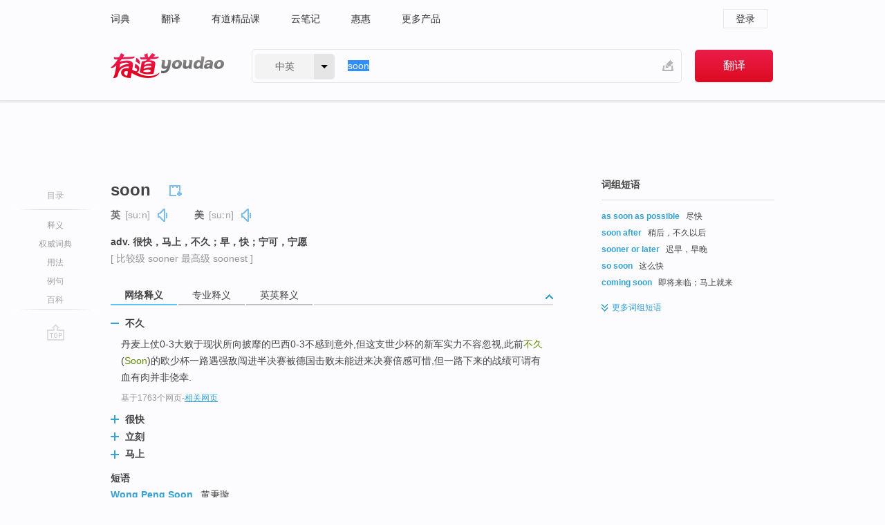

--- FILE ---
content_type: text/html; charset=utf-8
request_url: http://youdao.com/w/soon/?keyfrom=dict.collins
body_size: 14407
content:
<!DOCTYPE html>
                                              
      

								<html xmlns="http://www.w3.org/1999/xhtml" class="ua-ch ua-ch-131 ua-wk ua-mac os x">
<head>
    <meta name="baidu_union_verify" content="b3b78fbb4a7fb8c99ada6de72aac8a0e">
    <meta http-equiv="Content-Type" content="text/html; charset=UTF-8">

                        
<meta name="keywords" content="soon"/>

<title>【soon】什么意思_英语soon的翻译_音标_读音_用法_例句_在线翻译_有道词典</title>
<link rel="shortcut icon" href="https://shared-https.ydstatic.com/images/favicon.ico" type="image/x-icon"/>


<link href="https://shared.ydstatic.com/dict/v2016/result/160621/result-min.css" rel="stylesheet" type="text/css"/>
<link href="https://shared.ydstatic.com/dict/v2016/result/pad.css" media="screen and (orientation: portrait), screen and (orientation: landscape)" rel="stylesheet" type="text/css">
<link rel="canonical" href="http://dict.youdao.com/w/soon/"/>
<link rel="search" type="application/opensearchdescription+xml" title="Yodao Dict" href="plugins/search-provider.xml"/>
<script type='text/javascript' src='https://shared.ydstatic.com/js/jquery/jquery-1.8.2.min.js'></script>
</head>
<body class="t0">
<!-- 搜索框开始 -->
    <div id="doc" style="position:relative;zoom:1;">
    <div class="c-topbar-wrapper">
        <div class="c-topbar c-subtopbar">
            <div id="nav" class="c-snav">
                <a class="topnav" href="http://dict.youdao.com/?keyfrom=dict2.top" target="_blank">词典</a><a class="topnav" href="http://fanyi.youdao.com/?keyfrom=dict2.top" target="_blank">翻译</a><a class="topnav" href="https://ke.youdao.com/?keyfrom=dict2.top" target="_blank">有道精品课</a><a class="topnav" href="http://note.youdao.com/?keyfrom=dict2.top" target="_blank">云笔记</a><a class="topnav" href="http://www.huihui.cn/?keyfrom=dict2.top" target="_blank">惠惠</a><a class="topnav" href="http://www.youdao.com/about/productlist.html?keyfrom=dict2.top" target="_blank">更多产品</a>
            </div>
                        <div class="c-sust">
                                                

                                    <a hidefocus="true" class="login" href="http://account.youdao.com/login?service=dict&back_url=http%3A%2F%2Fdict.youdao.com%2Fsearch%3Fq%3Dsoon%26tab%3D%23keyfrom%3Ddict.collins" rel="nofollow">登录</a>
                            </div>
        </div>
        <div class="c-header">
            <a class="c-logo" href="/">有道 - 网易旗下搜索</a>
            <form id="f"  method="get" action="/search" class="c-fm-w" node-type="search">
                <div id="langSelector" class="langSelector">
                                                                                                                                            <span id="langText" class="langText">中英</span><span class="aca">▼</span><span class="arrow"></span>
                    <input type="hidden" id="le" name="le" value="eng" />
                </div>
                <span class="s-inpt-w">
                    <input type="text" class="s-inpt" autocomplete="off" name="q" id="query" onmouseover="this.focus()" onfocus="this.select()" value="soon"/>
                    <input type="hidden" name="tab" value=""/>
                    <input type="hidden" name="keyfrom" value="dict2.top"/>
                    <span id="hnwBtn" class="hand-write"></span>
                    </span><input type="submit" class="s-btn" value="翻译"/>
            </form>
        </div>
    </div>

<!-- 搜索框结束 -->

<!-- 内容区域 -->
<div id="scontainer">
<div id="container">
    <div id="topImgAd">
    </div>
    <div id="results">
                    <div id="result_navigator" class="result_navigator">
            <ul class="sub-catalog">
        <h3>目录</h3>
        <li class="split"></li>
                                    <li class="sub1_all"><a class="nav-js log-js" href="#" hidefocus="true" data-4log="dict.nav.basic">释义</a></li>
                                        <li class="nav-collins"><a class="nav-js log-js" href="#authTrans" hidefocus="true" data-4log="dict.nav.authdict" title="">权威词典</a></li>
                                        <li class="spoken"><a class="nav-js log-js" href="#eTransform" hidefocus="true" data-4log="dict.nav.usage">用法</a></li>
                                                    <li class="written"><a class="nav-js log-js" href="#examples" hidefocus="true" data-4log="dict.nav.sentence">例句</a></li>
                                        <li class="thesis"><a class="nav-js log-js" href="#eBaike" hidefocus="true" data-4log="dict.nav.baike">百科</a></li>
                                        <li class="nav-collins" style="display:none;"><a href="http://dict.youdao.com/ugc/" hidefocus="true">网友贡献</a></li>
                                        <li class="split"></li>
                                        </ul>
        <div class="dict-votebar" style="display:none;">
            <div class="vote-head">
                当前查询结果是否对您有帮助
            </div>
            <div class="vote-btns">
                <button class="up" title="有帮助，点个赞">
                    <i class="icon vote-arrow"></i>
                    <!-- <span class="count">271</span> -->
                </button>
                <button class="down" aria-pressed="false" title="有待改善">
                    <i class="icon vote-arrow"></i>
                </button>
            </div>
        </div>
        <a href="#" class="go-top log-js" data-4log="dict.result.nav.top" title="返回顶部">go top</a>
    </div>
                <!-- 结果内容 -->
                            <div id="results-contents" class="results-content">
                                                          
                                                            
                                                       	 


   
 
  					
<div id="phrsListTab" class="trans-wrapper clearfix">
            <script type="text/javascript">
    window.wordnow = "soon";
</script>
<script type="text/javascript" src="https://cdn.staticfile.org/jquery/1.9.1/jquery.min.js"></script>
<style>
    #picUgcImg {
        max-height: 150px;
        width: 150px;
        height: auto;
        border: 0px;
        padding: 0px;
    }

    .img-list img {
        border: none;
    }

    .picUgcMenu {
        background-color: #f3f3f3;
        font-size: 12px;
        width: 150px;
        height: 38px;
        border: 0px solid black;
        margin-top: -6px;
        text-align: center;
        line-height: 38px;
    }

    .picUgcMenu.hide {
        display: none;
    }

    .picUgcMenu .isFavour a{
        font-size: 14px;
        color: #BFBFBF;
    }

    .picUgcMenu .favour{
        display: inline-block;
        width: 20px;
        padding-left: 20px;
        height: 38px;
        background: url('https://shared-https.ydstatic.com/dict/v5.15/images/picugc_up.png') no-repeat 0 9px;
        margin-right: 20px;
        color: #000;
        text-decoration: none;
        line-height: 38px;
        margin-left: 16px;
    }

    .picUgcMenu .target b{
        text-decoration: none;
        color: #fff;
    }

    .picUgcMenu .against {
        display: inline-block;
        width: 20px;
        padding-left: 20px;
        height: 38px;
        background: url('https://shared-https.ydstatic.com/dict/v5.15/images/picugc_down.png') no-repeat 0 9px;
        margin-right: 10px;
        color: #000;
        text-decoration: none;
        line-height: 38px;
    }

    .picUgcMenu .favour.clicked {
        color: red;
        background: url('https://shared-https.ydstatic.com/dict/v5.15/images/picugc_up_red.png') no-repeat 0 9px;
    }

    .picUgcMenu .want {
        text-align: center;
        font-size: 16px;
        cursor: pointer;
        display: block;
        background: #5FC4F3;
        color: #FFF;
        font-family: "microsoft yahei";
    }

</style>


<div class="img-list" style="height:auto;width:150px;display:none;">
    <div id="picUgcImga" target="_blank" >
        <img src="" id="picUgcImg"/>
    </div>
    <div class="picUgcMenu hide" style="display:none;">
    </div>
</div>
<script type="text/javascript" src="https://shared.ydstatic.com/dict/v5.15/scripts/picugc-min9.js"></script>
<script type="text/javascript">
    $(document).ready(function () {
        getPictures();
    });
</script>

        <h2 class="wordbook-js">
        <span class="keyword">soon</span>
                            <div class="baav">
                            <span class="pronounce">英
                                    <span class="phonetic">[suːn]</span>
                                                    <a href="#" title="真人发音" class="sp dictvoice voice-js log-js" data-rel="soon&type=1" data-4log="dict.basic.ec.uk.voice"></a>
                                </span>
                                      <span class="pronounce">美
                                    <span class="phonetic">[suːn]</span>
                                                    <a href="#" title="真人发音" class="sp dictvoice voice-js log-js" data-rel="soon&type=2" data-4log="dict.basic.ec.us.voice"></a>
                                </span>
                                  </div>
            </h2>
             <div class="trans-container">

   <ul>
     <li>adv. 很快，马上，不久；早，快；宁可，宁愿</li>
    </ul>
              <p class="additional">[
                    比较级
        sooner
                     最高级
        soonest
                   ]</p>
      </div>
    </div>
                          



 
<div id="webTrans" class="trans-wrapper trans-tab">
    <h3>
        <span class="tabs"> 
                
                
                
                                                <a rel="#tWebTrans"><span>网络释义</span></a><a rel="#tPETrans"><span>专业释义</span></a><a rel="#tEETrans"><span>英英释义</span></a>
        </span>
        <a class="toggle toggleOpen" rel="#webTransToggle"></a>
 </h3>
<!--网络翻译-->

<div id="webTransToggle">
    <div id="tWebTrans" class="trans-container tab-content">
        

               <div class="wt-container">
    <div class="title">
        <a href="#" title="详细释义" rel="#rw1" class="sp do-detail">&nbsp;</a>
        <span>
                不久</span>
    </div>
    <p class="collapse-content">
    丹麦上仗0-3大败于现状所向披靡的巴西0-3不感到意外,但这支世少杯的新军实力不容忽视,此前<b>不久</b>(<b>Soon</b>)的欧少杯一路遇强敌闯进半决赛被德国击败未能进来决赛倍感可惜,但一路下来的战绩可谓有血有肉并非侥幸.</p>
            <p class="collapse-content via">基于1763个网页<span class="sl">-</span><a href="http://www.youdao.com/search?keyfrom=dict&q=Soon+%E4%B8%8D%E4%B9%85&ue=utf8" target=_blank  rel="nofollow">相关网页</a></p>
    </div>
                <div class="wt-container wt-collapse">
    <div class="title">
        <a href="#" title="详细释义" rel="#rw1" class="sp do-detail">&nbsp;</a>
        <span>
                很快</span>
    </div>
    <p class="collapse-content">
    ... tomorrow（明天） <b>soon</b>（<b>很快</b>） where（地点）： ...</p>
            <p class="collapse-content via">基于754个网页<span class="sl">-</span><a href="http://www.youdao.com/search?keyfrom=dict&q=Soon+%E5%BE%88%E5%BF%AB&ue=utf8" target=_blank  rel="nofollow">相关网页</a></p>
    </div>
                <div class="wt-container wt-collapse">
    <div class="title">
        <a href="#" title="详细释义" rel="#rw1" class="sp do-detail">&nbsp;</a>
        <span>
                立刻</span>
    </div>
    <p class="collapse-content">
    ... better更好的 <b>soon</b><b>立刻</b>；不久 tired疲劳的；累的 ...</p>
            <p class="collapse-content via">基于298个网页<span class="sl">-</span><a href="http://www.youdao.com/search?keyfrom=dict&q=Soon+%E7%AB%8B%E5%88%BB&ue=utf8" target=_blank  rel="nofollow">相关网页</a></p>
    </div>
                <div class="wt-container wt-collapse">
    <div class="title">
        <a href="#" title="详细释义" rel="#rw1" class="sp do-detail">&nbsp;</a>
        <span>
                马上</span>
    </div>
    <p class="collapse-content">
    官方回答是 “ <b>马上</b>（<b>Soon</b>）”。 喜欢这篇文章？</p>
            <p class="collapse-content via">基于226个网页<span class="sl">-</span><a href="http://www.youdao.com/search?keyfrom=dict&q=Soon+%E9%A9%AC%E4%B8%8A&ue=utf8" target=_blank  rel="nofollow">相关网页</a></p>
    </div>
            <div id="webPhrase" class="pr-container more-collapse">
    <div class="title">短语</div>
       <p class="wordGroup">
  
      <span class="contentTitle"><a class="search-js" href="/w/eng/wong_peng_soon/#keyfrom=dict.phrase.wordgroup">Wong Peng Soon</a></span>
                          黄秉璇
              </p>
           <p class="wordGroup">
  
      <span class="contentTitle"><a class="search-js" href="/w/eng/goh_soon_huat/#keyfrom=dict.phrase.wordgroup">Goh Soon Huat</a></span>
                          吴顺发
              </p>
           <p class="wordGroup">
  
      <span class="contentTitle"><a class="search-js" href="/w/eng/ong_soon_hock/#keyfrom=dict.phrase.wordgroup">Ong Soon Hock</a></span>
                          王顺福
              </p>
           <p class="wordGroup collapse">
  
      <span class="contentTitle"><a class="search-js" href="/w/eng/as_soon_as_possible/#keyfrom=dict.phrase.wordgroup">as soon as possible</a></span>
                          尽快
                      ;
                  尽可能快
                      ;
                  越快越好
                      ;
                  尽可能
              </p>
           <p class="wordGroup collapse">
  
      <span class="contentTitle"><a class="search-js" href="/w/eng/cha_soon-bae/#keyfrom=dict.phrase.wordgroup">Cha Soon-bae</a></span>
                          车顺裴
                      ;
                  罍
              </p>
           <p class="wordGroup collapse">
  
      <span class="contentTitle"><a class="search-js" href="/w/eng/lim_nee_soon/#keyfrom=dict.phrase.wordgroup">Lim Nee Soon</a></span>
                          林义顺
              </p>
           <p class="wordGroup collapse">
  
      <span class="contentTitle"><a class="search-js" href="/w/eng/hee-soon_park/#keyfrom=dict.phrase.wordgroup">Hee-soon Park</a></span>
                          朴熙顺
                      ;
                  朴熙舜
                      ;
                  演员
                      ;
                  主演
              </p>
           <p class="wordGroup collapse">
  
      <span class="contentTitle"><a class="search-js" href="/w/eng/coming_soon/#keyfrom=dict.phrase.wordgroup">Coming Soon</a></span>
                          厉鬼将映
                      ;
                  即将到来
                      ;
                  即将上市
              </p>
           <p class="wordGroup collapse">
  
      <span class="contentTitle"><a class="search-js" href="/w/eng/kim_soon-ja/#keyfrom=dict.phrase.wordgroup">Kim Soon-ja</a></span>
                          金顺子
                      ;
                  总裁金顺子
              </p>
   
   <div class="more"><a href="#" class="sp more_sp">&nbsp;</a><span class="show_more">更多</span><span
   class="show_less">收起</span>网络短语</div>
</div> <!-- close webPhrase Tag -->
    </div>
            <div id="tPETrans" class="trans-container tab-content">
                <div id="tPETrans-type-list" class="type-list">
                        <a class="p-type selected_link" href="#" rel="ptype_0" hidefocus="true">计算机科学技术</a>
                        </div>
        <ul id="tPETrans-all-trans" class="all-trans">
                    <li class="ptype_0 types" style="display:list-item">
                                    <div class="items">
                    <span class="title">不久</span>
                                                        </div>
                    </li>
                </ul>
    <p class="additional"><span class="middot">&middot;</span>2,447,543篇论文数据，部分数据来源于NoteExpress
            </div>
                            <div id="tEETrans" class="trans-container tab-content">
                <div class="trans-container">
<!--eng eng result start-->
    <h4>
        soon
            <span class= "phonetic">[ su:n ]</span>
        </h4>
    <ul>
		
		
				        <li>
		<span class="pos">adv.</span>
                                    		
			    		        			
            		                                		    <span class="def">in the near future</span>

						
																				        				<p><em>&quot;the doctor will soon be here&quot;</em></p>
						
									   	<p class="gray">同义词：
								                                  				    <a class="search-js" href='/w/shortly/?tab=eng#keyfrom=dict.eesy'>shortly</a>
				    				    				      				    				      				    				                                      				    <a class="search-js" href='/w/presently/?tab=eng#keyfrom=dict.eesy'>presently</a>
				    				    				      				    				      				    				                                      				    <a class="search-js" href='/w/before_long/?tab=eng#keyfrom=dict.eesy'>before long</a>
				    				    				      				    				      				    				                                      				 			    	</p>
			                                         		                                  </li>
     </ul>
<p class="via ar">
以上来源于:
<a class="tipshuiseunderline log-js" data-4log="wordnet" target="_blank" href="http://wordnet.princeton.edu/" rel="nofollow">WordNet</a>
</p>
<!-- 英英翻译结束 -->
</div>
            </div>
            </div>
</div>

                          <div id="wordArticle" class="trans-wrapper trans-tab">
    <h3>
        <span class="tabs">
            <a class="tab-current"><span>相关文章</span></a>
        </span>
        <a class="toggle toggleOpen" rel="#wordArticleToggle"></a>
    </h3>
    <div id="wordArticleToggle"></div>
</div>
<script src="https://shared.ydstatic.com/dict/v2016/result/160621/result-wordArticle.js"></script>                                        <div id="authTrans" class="trans-wrapper trans-tab"> 
            <h3>
                <span class="tabs">
                                                                                                    <a rel="#collinsResult"><span>&nbsp;柯林斯英汉双解大词典&nbsp;</span></a>
                </span>
                <a class="toggle toggleOpen" rel="#authTransToggle"></a>
            </h3>
            <div id="authTransToggle">
                                                    <div id="collinsResult" class="tab-content">
        <div class="trans-container">
        <div class="trans-content">
                                    <div class="collinsToggle trans-container">
				                                                            <div class="wt-container">
                                                                                                <h4>
                                <span class="title">soon</span>
                                                                    <em class="additional spell phonetic">/suːn/</em>
                                                                                                                                            <span class="star star5" title="使用频率"></span>
                                                                        								                                
                                                                                                                                                                                <span class="via rank">CET4 TEM4</span>
                                                                                                    
                                                                                                    <span class="additional pattern">(
                                                                                                                                                                            sooner,
                                                                                                                                                                            												soonest
                                                                                                                                                                        )</span>
																
							</h4>
																												
																							                                																																																																																																																								
																 
															
																																																																																			
					
					    													<ul class="ol">
																	
																															<li>
    											    											    													<div class="collinsMajorTrans">
                                                            <span class="collinsOrder">1.&nbsp;</span>
                                                            <p>
    														    															    														    														    														    														    															    															    															    															    															    																    																	<span class="additional" title="副词">ADV</span>
    																    															    														    														If something is going to happen <b>soon</b>, it will happen after a short time. If something happened <b>soon</b> after a particular time or event, it happened a short time after it. 不久
    														    														    															    															                                                                        															    															    															    															    															    															    															    															    															    															                                                                                                                                                                                                                                                                                        										
                        										                                                                    													                                                                </p></div>
                                                                                                                                                                                                                                                                            <div class="exampleLists">
                                                                            <span class="collinsOrder">例：</span>
                                                                            <div class="examples">
                                                                            <p> You'll be hearing from us very soon. </p>
                                                                            <p>你很快就会收到我们来信的。</p>
                                                                            </div>
                                                                        </div>
                                                                                                                                            <div class="exampleLists">
                                                                            <span class="collinsOrder">例：</span>
                                                                            <div class="examples">
                                                                            <p> This chance has come sooner than I expected. </p>
                                                                            <p>这个机会比我预想的来得快。</p>
                                                                            </div>
                                                                        </div>
                                                                                                                                                                                                                                                                                                                                                                                                                                                                                                                                                                                                                                                                        											</li>
										                                									
																															<li>
    											    											    													<div class="collinsMajorTrans">
                                                            <span class="collinsOrder">2.&nbsp;</span>
                                                            <p>
    														    															    														    														    														    														    															    															    															    															    															    																    																	<span class="additional" title="习语">PHRASE</span>
    																    															    														    														If you say that something happens <b>as soon as</b> something else happens, you mean that it happens immediately after the other thing. 一…就
    														    														    															    															                                                                        															    															    															    															    															    															    															    															    															    															                                                                                                                                                                                                                                                                                        										
                        										                                                                    													                                                                </p></div>
                                                                                                                                                                                                                                                                            <div class="exampleLists">
                                                                            <span class="collinsOrder">例：</span>
                                                                            <div class="examples">
                                                                            <p> As soon as relations improve they will be allowed to go. </p>
                                                                            <p>关系一改善他们就会获准离开。</p>
                                                                            </div>
                                                                        </div>
                                                                                                                                                                                                                                                                                                                                                                                                                                                                                                                                                                                                                                                                        											</li>
										                                									
																															<li>
    											    											    													<div class="collinsMajorTrans">
                                                            <span class="collinsOrder">3.&nbsp;</span>
                                                            <p>
    														    															    														    														    														    														    															    															    															    															    															    																    																	<span class="additional" title="习语">PHRASE</span>
    																    															    														    														If you say that you <b>would just as soon</b> do something or you<b>'d just as soon</b> do it, you mean that you would prefer to do it. 宁愿
    														    														    															    															                                                                        															    															    															    															    															    															    															    															    															    															                                                                                                                                                                                                                                                                                        										
                        										                                                                    													                                                                </p></div>
                                                                                                                                                                                                                                                                            <div class="exampleLists">
                                                                            <span class="collinsOrder">例：</span>
                                                                            <div class="examples">
                                                                            <p> These people could afford to retire to Florida but they'd just as soon stay put. </p>
                                                                            <p>这些人能负担得起退隐到佛罗里达，但他们宁愿留在原地。</p>
                                                                            </div>
                                                                        </div>
                                                                                                                                            <div class="exampleLists">
                                                                            <span class="collinsOrder">例：</span>
                                                                            <div class="examples">
                                                                            <p> I'd just as soon not have to make this public. </p>
                                                                            <p>我宁愿不公开此事。</p>
                                                                            </div>
                                                                        </div>
                                                                                                                                                                                                                                                                                                                                                                                                                                                                                                                                                                                                                                                                        											</li>
										                                							</ul>
																													</div>
							</div>
		</div>
	</div>
</div>
                            </div>
        </div>
                                        <div id="eTransform" class="trans-wrapper trans-tab"> 
            <h3>
                <span class="tabs">
                                                                                                                                                <a rel="#wordGroup"><span>词组短语</span></a><a rel="#synonyms"><span>同近义词</span></a><a rel="#discriminate"><span>词语辨析</span></a>
                </span>
                <a class="toggle toggleOpen" rel="#transformToggle"></a>
            </h3>
            <div id="transformToggle">
                                    <div id="wordGroup" class="trans-container tab-content hide more-collapse">
                                                                    <p class="wordGroup">
                                <span class="contentTitle"><a class="search-js" href="/w/eng/as_soon_as_possible/#keyfrom=dict.basic.wordgroup">as soon as possible</a></span>
                                                                                尽快
                                                </p>
                                                                        <p class="wordGroup">
                                <span class="contentTitle"><a class="search-js" href="/w/eng/soon_after/#keyfrom=dict.basic.wordgroup">soon after</a></span>
                                                                                稍后，不久以后
                                                </p>
                                                                        <p class="wordGroup">
                                <span class="contentTitle"><a class="search-js" href="/w/eng/sooner_or_later/#keyfrom=dict.basic.wordgroup">sooner or later</a></span>
                                                                                迟早，早晚
                                                </p>
                                                                        <p class="wordGroup">
                                <span class="contentTitle"><a class="search-js" href="/w/eng/so_soon/#keyfrom=dict.basic.wordgroup">so soon</a></span>
                                                                                这么快
                                                </p>
                                                                        <p class="wordGroup">
                                <span class="contentTitle"><a class="search-js" href="/w/eng/coming_soon/#keyfrom=dict.basic.wordgroup">coming soon</a></span>
                                                                                即将来临；马上就来
                                                </p>
                                                                        <p class="wordGroup collapse">
                                <span class="contentTitle"><a class="search-js" href="/w/eng/see_you_soon/#keyfrom=dict.basic.wordgroup">see you soon</a></span>
                                                                                再见；待会儿见；希望尽快见到你
                                                </p>
                                                                        <p class="wordGroup collapse">
                                <span class="contentTitle"><a class="search-js" href="/w/eng/how_soon/#keyfrom=dict.basic.wordgroup">how soon</a></span>
                                                                                多久；多快；多少时间之后
                                                </p>
                                                                        <p class="wordGroup collapse">
                                <span class="contentTitle"><a class="search-js" href="/w/eng/soon_enough/#keyfrom=dict.basic.wordgroup">soon enough</a></span>
                                                                                很快
                                                </p>
                                                                        <p class="wordGroup collapse">
                                <span class="contentTitle"><a class="search-js" href="/w/eng/so_soon_as/#keyfrom=dict.basic.wordgroup">so soon as</a></span>
                                                                                一…就
                                                </p>
                                                                        <p class="wordGroup collapse">
                                <span class="contentTitle"><a class="search-js" href="/w/eng/all_too_soon/#keyfrom=dict.basic.wordgroup">all too soon</a></span>
                                                                                总是太早；过得太快
                                                </p>
                                                                                        <p class="wordGroup collapse">
                                <span class="contentTitle"><a class="search-js" href="/w/eng/had_sooner/#keyfrom=dict.basic.wordgroup">had sooner</a></span>
                                                                                宁可，宁愿
                                                                    ,
                                                宁可，宁愿[参较 rather]
                                                    <a href="javascript:void(0);"class="century21" title="来源于21世纪大英汉词典">&nbsp;</a>
                                </p>
                                                                        <p class="wordGroup collapse">
                                <span class="contentTitle"><a class="search-js" href="/w/eng/write_soon/#keyfrom=dict.basic.wordgroup">write soon</a></span>
                                                                                尽快回信
                                                </p>
                                                                        <p class="wordGroup collapse">
                                <span class="contentTitle"><a class="search-js" href="/w/eng/soon_you_will_see/#keyfrom=dict.basic.wordgroup">soon you will see</a></span>
                                                                                很快你就将知道；不久 你将看到
                                                </p>
            <div class="more"><a href="#" class="sp more_sp">&nbsp;</a>
<span class="show_more">更多</span><span
class="show_less">收起</span>词组短语
</div>
</div>
                                                    <div id="synonyms" class="trans-container tab-content hide">
<ul>
  <li>adv. 快；不久，一会儿；立刻；宁愿</li>
 <p class="wordGroup">
     <span class="contentTitle">
     <a class="search-js" href="/w/eng/immediately/#keyfrom=dict.basic.syno">immediately</a>
      ,
     </span>
   <span class="contentTitle">
     <a class="search-js" href="/w/eng/rather/#keyfrom=dict.basic.syno">rather</a>
      ,
     </span>
   <span class="contentTitle">
     <a class="search-js" href="/w/eng/now/#keyfrom=dict.basic.syno">now</a>
      ,
     </span>
   <span class="contentTitle">
     <a class="search-js" href="/w/eng/first/#keyfrom=dict.basic.syno">first</a>
      ,
     </span>
   <span class="contentTitle">
     <a class="search-js" href="/w/eng/quick/#keyfrom=dict.basic.syno">quick</a>
     </span>
  </p>
</ul>
</div>
                                                                    <div id="discriminate" class="trans-container tab-content hide">
                <div class="wt-container">
    
        <div class="title" style="position:static;">
      <a href="#" title="详细内容" rel="#rw1" class="sp do-detail">&nbsp;</a>
                                                                                                                                                                                          <span>instantly, right away, directly, soon, at once, shortly, presently, immediately</span>
    </div>

                                                                                                                      
          <div class="collapse-content">
                                                                      <p>这组词都有“立刻，马上”的意思，其区别是：</p>
                                                                                  <div class="wordGroup">
                                  <p>
                  <span class="contentTitle">
                                    <a class="search-js" href="/w/eng/instantly/#keyfrom=dict.basic.discriminate">instantly</a>
                  </span>
                                                                              指恰恰就在此刻，一秒钟也没耽误。</p>
                                                                                            </div>
                                                                                                <div class="wordGroup">
                                  <p>
                  <span class="contentTitle">
                                    <a class="search-js" href="/w/eng/right_away/#keyfrom=dict.basic.discriminate">right away</a>
                  </span>
                                                                              主要用于美国英语，语气稍弱于at once，强调动作迅速。</p>
                                                                                            </div>
                                                                                                <div class="wordGroup">
                                  <p>
                  <span class="contentTitle">
                                    <a class="search-js" href="/w/eng/directly/#keyfrom=dict.basic.discriminate">directly</a>
                  </span>
                                                                              和immediately同义，指毫无迟疑。</p>
                                                                                            </div>
                                                                                                <div class="wordGroup">
                                  <p>
                  <span class="contentTitle">
                                    <a class="search-js" href="/w/eng/soon/#keyfrom=dict.basic.discriminate">soon</a>
                  </span>
                                                                              常用词，指行动快，完成速度快。</p>
                                                                                            </div>
                                                                                                <div class="wordGroup">
                                  <p>
                  <span class="contentTitle">
                                    <a class="search-js" href="/w/eng/at_once/#keyfrom=dict.basic.discriminate">at once</a>
                  </span>
                                                                              口语中常用，语气强烈，指时间紧迫，一刻也不能耽误。</p>
                                                                                            </div>
                                                                                                <div class="wordGroup">
                                  <p>
                  <span class="contentTitle">
                                    <a class="search-js" href="/w/eng/shortly/#keyfrom=dict.basic.discriminate">shortly</a>
                  </span>
                                                                              和soon同义，指动作发生或完成的速度之快。</p>
                                                                                            </div>
                                                                                                <div class="wordGroup">
                                  <p>
                  <span class="contentTitle">
                                    <a class="search-js" href="/w/eng/presently/#keyfrom=dict.basic.discriminate">presently</a>
                  </span>
                                                                              指不久、即将。</p>
                                                                                            </div>
                                                                                                <div class="wordGroup">
                                  <p>
                  <span class="contentTitle">
                                    <a class="search-js" href="/w/eng/immediately/#keyfrom=dict.basic.discriminate">immediately</a>
                  </span>
                                                                              指做完一件事后，立即就做另一件事，中间一般没有明显的时间间隔。</p>
                                                                                            </div>
                                                                                                                                              <p class="via">
          以上来源于<a target="_blank" href=http://wenku.baidu.com/view/40c2bfec81c758f5f61f671b.html rel="nofollow">网络</a>
          </p>
              </div>
        </div>
  </div>
                            </div>
        </div>
    
                                                                        <!--例句选项卡 begin-->
<div id="examples" class="trans-wrapper">
    <h3>
        <span class="tabs">
                                                                                                <a rel="#bilingual"><span>双语例句</span></a><a rel="#originalSound"><span>原声例句</span></a><a rel="#authority"><span>权威例句</span></a>
        </span>
        <a class="toggle toggleOpen" rel="#examplesToggle"></a>
    </h3>
    <div id="examplesToggle">
                <div id="bilingual" class="trans-container  tab-content">
            <ul class="ol">
                                     
                            
                                                                                                                <li>
                    <p><span id="src_0_0" onmouseover="hlgt('#src_0_0,#tran_0_0')" onmouseout="unhlgt('#src_0_0,#tran_0_0')">She</span><span id="src_0_1" onmouseover="hlgt('#src_0_1,#tran_0_2')" onmouseout="unhlgt('#src_0_1,#tran_0_2')">'s due</span><span> for promotion </span><span><b>soon</b></span><span>.</span>
                    					 <a class="sp dictvoice voice-js log-js" title="点击发音" href="#" data-rel="She%27s+due+for+promotion+soon.&le=eng" data-4log="dict.main.blng"></a>
                                        </p>

                    <p><span id="tran_0_0" onmouseover="hlgt('#src_0_0,#tran_0_0')" onmouseout="unhlgt('#src_0_0,#tran_0_0')">她</span><span>很快</span><span id="tran_0_2" onmouseover="hlgt('#src_0_1,#tran_0_2')" onmouseout="unhlgt('#src_0_1,#tran_0_2')">该</span><span>晋升了。</span>
                                        </p>
                                                            <p class="example-via">
                                                    <a target=_blank rel="nofollow">《牛津词典》</a>
                                            </p>
                </li>
                                       
                            
                                                                                                                <li>
                    <p><span id="src_1_0" onmouseover="hlgt('#src_1_0,#tran_1_0')" onmouseout="unhlgt('#src_1_0,#tran_1_0')">The aspirins</span><span> </span><span><b>soon</b></span><span> </span><span id="src_1_2" onmouseover="hlgt('#src_1_2,#tran_1_2')" onmouseout="unhlgt('#src_1_2,#tran_1_2')">take effect</span><span>.</span>
                    					 <a class="sp dictvoice voice-js log-js" title="点击发音" href="#" data-rel="The+aspirins+soon+take+effect.&le=eng" data-4log="dict.main.blng"></a>
                                        </p>

                    <p><span id="tran_1_0" onmouseover="hlgt('#src_1_0,#tran_1_0')" onmouseout="unhlgt('#src_1_0,#tran_1_0')">阿司匹林</span><span>药片</span><span id="tran_1_2" onmouseover="hlgt('#src_1_2,#tran_1_2')" onmouseout="unhlgt('#src_1_2,#tran_1_2')">很快</span><span>见效。</span>
                                        </p>
                                                            <p class="example-via">
                                                    <a target=_blank rel="nofollow">《牛津词典》</a>
                                            </p>
                </li>
                                       
                            
                                                                                                                <li>
                    <p><span id="src_2_0" onmouseover="hlgt('#src_2_0,#tran_2_0')" onmouseout="unhlgt('#src_2_0,#tran_2_0')">I</span><span> </span><span id="src_2_1" onmouseover="hlgt('#src_2_1,#tran_2_1')" onmouseout="unhlgt('#src_2_1,#tran_2_1')"><b>soon</b></span><span> </span><span id="src_2_2" onmouseover="hlgt('#src_2_2,#tran_2_2')" onmouseout="unhlgt('#src_2_2,#tran_2_2')">realized</span><span> </span><span id="src_2_3" onmouseover="hlgt('#src_2_3,#tran_2_3')" onmouseout="unhlgt('#src_2_3,#tran_2_3')">the mistake</span><span>.</span>
                    					 <a class="sp dictvoice voice-js log-js" title="点击发音" href="#" data-rel="I+soon+realized+the+mistake.&le=eng" data-4log="dict.main.blng"></a>
                                        </p>

                    <p><span id="tran_2_0" onmouseover="hlgt('#src_2_0,#tran_2_0')" onmouseout="unhlgt('#src_2_0,#tran_2_0')">我</span><span id="tran_2_1" onmouseover="hlgt('#src_2_1,#tran_2_1')" onmouseout="unhlgt('#src_2_1,#tran_2_1')">很快</span><span id="tran_2_2" onmouseover="hlgt('#src_2_2,#tran_2_2')" onmouseout="unhlgt('#src_2_2,#tran_2_2')">意识到</span><span>犯</span><span id="tran_2_3" onmouseover="hlgt('#src_2_3,#tran_2_3')" onmouseout="unhlgt('#src_2_3,#tran_2_3')">了</span><span>错误。</span>
                                        </p>
                                                            <p class="example-via">
                                                    <a target=_blank rel="nofollow">《牛津词典》</a>
                                            </p>
                </li>
                                       </ul>
                        <a class="more-example" href="/example/blng/eng/soon/#keyfrom=dict.main.moreblng" title="soon的双语例句">更多双语例句</a>
                    </div>
         
                <!-- Media Result Start -->
        <div id="originalSound" class="trans-container  tab-content">
                                                      
         <ul class="ol">
                                                            
                    	       <li>
           <p><b>Soon</b>,people began to use the word hedging to describe steps that could be taken to protect against financial loss.
                                  <a class="sp humanvoice humanvoice-js log-js" title="点击发音" href="#" data-rel="https://dict.youdao.com/pureaudio?docid=-6736403547890929788" data-4log="dict.main.pureaudio"></a>
                      </p>
            	       <p></p>
                                     <p class="via">
                          VOA: special.2010.01.31
                          </p>
                       </li>

                                                                       
                              
                     <li>
	       <p>But the new Presbyterian Party <b>soon</b> developed its own methods of employing state power to control and regulate the church.<br></p>
           	       <p>但新的长老派很快就发展了自己的办法,那就是利用政府权力控制和管理教会。<br></p>
                      
                                <div class="video">
                                   <a class="play log-js" data-4log="dict.main.purevideo" href="/simplayer.swf?movie=http://dict.youdao.com/purevideo?docid=-4768670565141658313&auto=true">            <img src="http://dict.youdao.com/pureimage?docid=-4768670565141658313" alt="耶鲁公开课中出现soon的视频截图" title="耶鲁公开课的相关视频,点击播放" rel="nofollow">
           <span class="playicon"><img src="https://shared-https.ydstatic.com/dict/v5.16/images/play.png"></span>
           </a>
           <a href="#" class="close" style="display: none;"></a>
          </div>
            		    <p class="example-via"><a href='youdao' target=_blank rel="nofollow">耶鲁公开课 - 弥尔顿课程节选</a></p>
            	        	     </li>
                                                             
                              
                     <li>
	       <p>You can say "this is where I am right now and this is what I'm going to do very, very <b>soon</b>."<br></p>
           	       <p>你可以说，“这是我现在的情况，而那就是我很快就要做的事情。”<br></p>
                      
                                <div class="video">
                                   <a class="play log-js" data-4log="dict.main.purevideo" href="/simplayer.swf?movie=http://dict.youdao.com/purevideo?docid=5710750042746734216&auto=true">            <img src="http://dict.youdao.com/pureimage?docid=5710750042746734216" alt="I'm about to 课堂中出现soon的视频截图" title="I'm about to 课堂的相关视频,点击播放" rel="nofollow">
           <span class="playicon"><img src="https://shared-https.ydstatic.com/dict/v5.16/images/play.png"></span>
           </a>
           <a href="#" class="close" style="display: none;"></a>
          </div>
            		    <p class="example-via"><a href='youdao' target=_blank rel="nofollow">I'm about to 课堂 - SpeakingMax英语口语达人</a></p>
            	        	     </li>
                            </ul>
                    <a class="more-example" href="/example/mdia/soon/#keyfrom=dict.main.moremedia" title="soon的原声例句">更多原声例句</a>
                  </div>
        
                
                <div id="authority" class="trans-container  tab-content">
                  <ul class="ol">
                             <li>
           <p>Think of retirees directly purchasing this soon-to-be toxic paper, either directly or through fund vehicles. 
                        <a class="sp dictvoice voice-js log-js" title="点击发音" href="#" data-rel="Think+of+retirees+directly+purchasing+this+soon-to-be+toxic+paper%2C+either+directly+or+through+fund+vehicles.+" data-4log="dict.main.moreauth"></a>
           </p>
           <p class="example-via"><a href="youdao" target=_blank rel="nofollow">FORBES: <i>Briefing Book: A. Michael Lipper</i></a></p>
           </li>
                                      <li>
           <p>As <b>soon</b> as we were inside, we realised the full extent of the conflict. 
                        <a class="sp dictvoice voice-js log-js" title="点击发音" href="#" data-rel="As+soon+as+we+were+inside%2C+we+realised+the+full+extent+of+the+conflict.+" data-4log="dict.main.moreauth"></a>
           </p>
           <p class="example-via"><a href="youdao" target=_blank rel="nofollow">BBC: <i>Turkey clashes: Chaos and camaraderie in Istanbul</i></a></p>
           </li>
                                      <li>
           <p>And Vatsaloo returns from Baan Borang this month and will <b>soon</b> be planning his next trip. 
                        <a class="sp dictvoice voice-js log-js" title="点击发音" href="#" data-rel="And+Vatsaloo+returns+from+Baan+Borang+this+month+and+will+soon+be+planning+his+next+trip.+" data-4log="dict.main.moreauth"></a>
           </p>
           <p class="example-via"><a href="youdao" target=_blank rel="nofollow">FORBES: <i>Weaving Connections</i></a></p>
           </li>
                           </ul>
                   <a class="more-example" href="/example/auth/soon/#keyfrom=dict.main.moreauth" title="soon的权威例句">更多权威例句</a>
                   </div>
            </div>
</div>
<!--例句选项卡 end-->
                        <div id="eBaike" class="trans-wrapper eBaike">
    <h3><span class="tabs"><a rel="#bk" class="tab-current"><span>百科</span></a></span>
    <a class="toggle toggleOpen" rel="#eBaikeToggle"></a>
    </h3>
<div id="eBaikeToggle">
<div id='bk' class="trans-container tab-content">
        <div class="trans-container eBaike-index">
                <div class="content">
        <a href="/wiki/soon/" onmousedown="return rwt(this, '/search?q=bk%3Asoon&keyfrom=wiki.related&le=eng')" class='title'>soon</a>
        <p>
                         soon，英语单词，副词，作副词时意为“快；不久，一会儿；立刻；宁愿”。  
                    </p>
        </div>
                    <p>
                <a class="see_more" href="/wiki/soon/" onmousedown="return rwt(this, '/search?q=bk%3Asoon&keyfrom=wiki.related&le=eng')" rel="nofollow">详细内容</a>
            </p>
            </div>
    
<div class="via ar">
        以上来源于： <a href="" target="_blank" rel="nofollow">百度百科</a>
    </div>
</div>
</div>
</div>
                                                    
                                    </div>
    </div>
                    

<div id="ads" class="ads">
  <div id="dict-inter" class="dict-inter">
          <p class="hd">词组短语</p>
      <div id="wordGroup2" class="trans-container tab-content hide more-collapse">
                                                                                                        <p class="wordGroup">
                                            <span class="contentTitle"><a class="search-js" href="/w/eng/as_soon_as_possible/#keyfrom=dict.basic.wordgroup">as soon as possible</a></span>
                                                                                                        尽快
                                                                  </p>
                                                                                                            <p class="wordGroup">
                                            <span class="contentTitle"><a class="search-js" href="/w/eng/soon_after/#keyfrom=dict.basic.wordgroup">soon after</a></span>
                                                                                                        稍后，不久以后
                                                                  </p>
                                                                                                            <p class="wordGroup">
                                            <span class="contentTitle"><a class="search-js" href="/w/eng/sooner_or_later/#keyfrom=dict.basic.wordgroup">sooner or later</a></span>
                                                                                                        迟早，早晚
                                                                  </p>
                                                                                                            <p class="wordGroup">
                                            <span class="contentTitle"><a class="search-js" href="/w/eng/so_soon/#keyfrom=dict.basic.wordgroup">so soon</a></span>
                                                                                                        这么快
                                                                  </p>
                                                                                                            <p class="wordGroup">
                                            <span class="contentTitle"><a class="search-js" href="/w/eng/coming_soon/#keyfrom=dict.basic.wordgroup">coming soon</a></span>
                                                                                                        即将来临；马上就来
                                                                  </p>
                                                                                                            <p class="wordGroup collapse">
                                            <span class="contentTitle"><a class="search-js" href="/w/eng/see_you_soon/#keyfrom=dict.basic.wordgroup">see you soon</a></span>
                                                                                                        再见；待会儿见；希望尽快见到你
                                                                  </p>
                                                                                                            <p class="wordGroup collapse">
                                            <span class="contentTitle"><a class="search-js" href="/w/eng/how_soon/#keyfrom=dict.basic.wordgroup">how soon</a></span>
                                                                                                        多久；多快；多少时间之后
                                                                  </p>
                                                                                                            <p class="wordGroup collapse">
                                            <span class="contentTitle"><a class="search-js" href="/w/eng/soon_enough/#keyfrom=dict.basic.wordgroup">soon enough</a></span>
                                                                                                        很快
                                                                  </p>
                                                                                                            <p class="wordGroup collapse">
                                            <span class="contentTitle"><a class="search-js" href="/w/eng/so_soon_as/#keyfrom=dict.basic.wordgroup">so soon as</a></span>
                                                                                                        一…就
                                                                  </p>
                                                                                                            <p class="wordGroup collapse">
                                            <span class="contentTitle"><a class="search-js" href="/w/eng/all_too_soon/#keyfrom=dict.basic.wordgroup">all too soon</a></span>
                                                                                                        总是太早；过得太快
                                                                  </p>
                                                                                                                                  <p class="wordGroup collapse">
                                            <span class="contentTitle"><a class="search-js" href="/w/eng/had_sooner/#keyfrom=dict.basic.wordgroup">had sooner</a></span>
                                                                                                        宁可，宁愿
                                                                                      ,
                                                            宁可，宁愿[参较 rather]
                                                                      <a href="javascript:void(0);"class="century21" title="来源于21世纪大英汉词典">&nbsp;</a>
                                            </p>
                                                                                                            <p class="wordGroup collapse">
                                            <span class="contentTitle"><a class="search-js" href="/w/eng/write_soon/#keyfrom=dict.basic.wordgroup">write soon</a></span>
                                                                                                        尽快回信
                                                                  </p>
                                                                                                            <p class="wordGroup collapse">
                                            <span class="contentTitle"><a class="search-js" href="/w/eng/soon_you_will_see/#keyfrom=dict.basic.wordgroup">soon you will see</a></span>
                                                                                                        很快你就将知道；不久 你将看到
                                                                  </p>
                                      <div class="more"><a href="#" class="sp more_sp">&nbsp;</a>
        <span class="show_more">更多</span><span
        class="show_less">收起</span>词组短语
        </div>
              </div>
        </div>
  <div id="baidu-adv"></div>
  
  <div id="follow" class="follow">
    <p class="hd">应用推荐</p>
    <div class="bd">
      <iframe src="https://c.youdao.com/www/app.html" frameborder="0"></iframe>
    </div>
  </div>
</div>

                            <div id="rel-search" class="rel-search">

            </div>
                <div id="pronounce">
            <div class="alpha-bg"></div>
            <div class="pr-content">
                $firstVoiceSent
                <div class="pr-source">- 来自原声例句</div>
            </div>
        </div>
</div>
<div class="c-bsearch" style="zoom:1;">
</div>
</div>
<!-- 内容区域 -->

<div id="c_footer">
  <div class="wrap">
            <a href="http://www.youdao.com/about/" rel="nofollow">关于有道</a>
        <a href="http://ir.youdao.com/" rel="nofollow">Investors</a>
        <a href="http://dsp.youdao.com/?keyfrom=dict2.top" rel="nofollow">有道智选</a>
        <a href="http://i.youdao.com/?keyfrom=dict2.top" rel="nofollow">官方博客</a>
        <a href="http://techblog.youdao.com/?keyfrom=dict2.top" rel="nofollow">技术博客</a>
        <a href="http://campus.youdao.com/index.php?t1=index?keyfrom=dict2.top" rel="nofollow">诚聘英才</a>
        <a href="http://shared.youdao.com/www/contactus-page.html?keyfrom=dict2.top" rel="nofollow">联系我们</a>
        <a href="https://dict.youdao.com/map/index.html?keyfrom=dict2.top">站点地图</a>
        <a href="http://www.12377.cn/?keyfrom=dict2.top" rel="nofollow">网络举报</a>
    <span class="c_fcopyright">&copy; 2026 网易公司 <a href="http://www.youdao.com/terms/privacy.html?keyfrom=dict2.top" rel="nofollow">隐私政策</a> <a href="http://www.youdao.com/terms/index.html?keyfrom=dict2.top" rel="nofollow">服务条款</a> 京ICP证080268号 <a href="http://beian.miit.gov.cn" rel="nofollow">京ICP备10005211号</a></span>
  </div>
</div>
</div>
<div id="langSelection" class="pm">
    <ul>
        <li><a href="#" rel="eng" class="current">中英</a></li>
        <li><a href="#" rel="fr">中法</a></li>
        <li><a href="#" rel="ko">中韩</a></li>
        <li><a href="#" rel="jap">中日</a></li>
    </ul>
</div>

<div id="handWrite" class="pm" style="display:none;">
    <object width="346" height="216" type="application/x-shockwave-flash" id="hnw" data="https://shared.ydstatic.com/dict/v5.16/swf/Hnw.swf">
        <param name="movie" value="https://shared.ydstatic.com/dict/v5.16/swf/Hnw.swf"/>
        <param name="menu" value="false"/>
        <param name="allowScriptAccess" value="always"/>
    </object>
</div>

<div id="researchZoon" class="pm">
    <div class="title">小调查</div>
    <div class="zoo-content">
        请问您想要如何调整此模块？
        <p><input id="upIt" type="radio" name="researchBox" value="up"><label for="upIt">模块上移</label></p>
        <p><input id="downIt" type="radio" name="researchBox" value="down"><label for="downIt">模块下移</label></p>
        <p><input id="dontmove" type="radio" name="researchBox" value="stay"><label for="dontmove">不移动</label></p>
        <div>感谢您的反馈，我们会尽快进行适当修改！</div>
        <a href="http://survey2.163.com/html/webdict_survey_reorder/paper.html" target="_blank" style="text-decoration: underline;" rel="nofollow">进来说说原因吧</a>
        <a href="javascript:void(0);" class="submitResult" rel="nofollow">确定</a>
    </div>
</div>

<div id="researchZoon21" class="pm">
    <div class="title">小调查</div>
    <div class="zoo-content">
        请问您想要如何调整此模块？
        <p><input id="upIt21" type="radio" name="researchBox" value="up"><label for="upIt21">模块上移</label></p>
        <p><input id="downIt21" type="radio" name="researchBox" value="down"><label for="downIt21">模块下移</label></p>
        <p><input id="dontmove21" type="radio" name="researchBox" value="stay"><label for="dontmove21">不移动</label></p>
        <div>感谢您的反馈，我们会尽快进行适当修改！</div>
        <a href="http://survey2.163.com/html/webdict_survey_reorder/paper.html" target="_blank" style="text-decoration: underline;" rel="nofollow">进来说说原因吧</a>
        <a href="javascript:void(0);" class="submitResult" rel="nofollow">确定</a>
    </div>
</div>

<div id="editwordform" style="display:none;">
    <h3>修改单词</h3>
    <a href="javascript:void(0);" id="close-editwordform"></a>
    <form method="post" >
        <label for="wordbook-word">单词</label>
        <input id="wordbook-word" type="text" value="" name="word" autocomplete="off" /><span><a id="delword" href="javascript:void(0);">从单词本中删除</a></span>
        <label for="wordbook-phonetic">音标</label>
        <input id="wordbook-phonetic" type="text" value="" name="phonetic" />
        <label for="wordbook-desc">解释</label>
        <textarea id="wordbook-desc" name="desc" ></textarea>
        <label style="color:blue;">更多（可不填）</label>
        <label for="wordbook-tags">分类</label><input id="wordbook-tags" type="text" value="" name="tags" autocomplete="off" />
        <ul id="tag-select-list">
        </ul>
        <div style="text-align:center;"><a id="openwordbook" href="/wordbook/wordlist?keyfrom=smallpic" target="_blank">打开单词本</a><a id="addword" href="javascript:void(0);">提交</a></div>
    </form>
</div>

<script type="text/javascript" src="https://shared.ydstatic.com/dict/v2016/160525/autocomplete_json.js"></script>
<script type="text/javascript">
    var global = {
        fromVm:{
            searchDomain:'youdao.com'
        }
    };


    function rwt(a, newlink) {
        try {
            if (a === window) {
                a = window.event.srcElement;
                while (a) {
                    if (a.href)
                        break;
                    a = a.parentNode
                }
            }
            a.href = newlink;
            a.onmousedown = ""
        } catch (p) {
        }
        return true
    }
</script>

<script type="text/javascript" src="https://c.youdao.com/dict/activity/ad/result-min.js"></script>
<script>
var _rlog = _rlog || [];
_rlog.push(["_setAccount" , "dictweb"]);
_rlog.push(["_addPost" , "page" , "search"]);
_rlog.push(["_addPost" , "q" , "soon"]);
</script>
<script defer src="https://shared.ydstatic.com/js/rlog/v1.js"></script>
</body>
</html>
